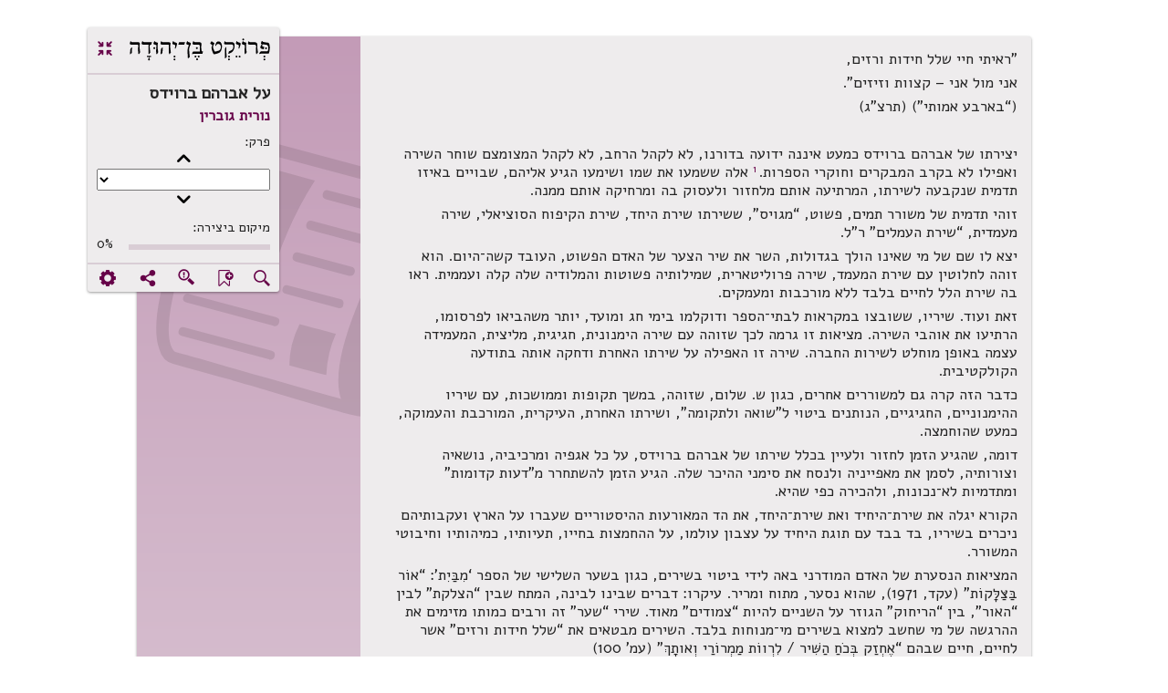

--- FILE ---
content_type: text/html; charset=utf-8
request_url: https://benyehuda.org/read/45895/read
body_size: 10338
content:
<!DOCTYPE html>
<html>
<head>
  <title>על אברהם ברוידס / נורית גוברין - פרויקט בן־יהודה</title>
    <!-- Global site tag (gtag.js) - Google Analytics -->
    <script async src="https://www.googletagmanager.com/gtag/js?id=UA-4865013-2"></script>
    <script>
      window.dataLayer = window.dataLayer || [];
      function gtag(){dataLayer.push(arguments);}
      gtag('js', new Date());

      gtag('config', 'UA-4865013-2');
    </script>
  <!-- bootstrap 4.x -->
  <link
  rel="stylesheet"
  href="https://cdn.rtlcss.com/bootstrap/v4.2.1/css/bootstrap.min.css"
  integrity="sha384-vus3nQHTD+5mpDiZ4rkEPlnkcyTP+49BhJ4wJeJunw06ZAp+wzzeBPUXr42fi8If"
  crossorigin="anonymous">

  <link href="/assets/fonts.css" rel="stylesheet">
  <link href="https://fonts.googleapis.com/css?family=Alef" rel="stylesheet">

  <link rel="stylesheet" href="/assets/application-e0933b7ecbe6bfa0a06810566a014ea1454bd96e2952ef9ed278e9c138c146aa.css" />
  <script src="/assets/application-220f66c36f21f5ba44afbf5ce52526f6ee5af87a36288b297a38c0d90d2af994.js"></script>
  <!-- bootstrap 4.x -->
  <!-- Latest compiled and minified JavaScript -->

  <script src="https://cdn.rtlcss.com/bootstrap/v4.2.1/js/bootstrap.bundle.min.js"
    integrity="sha384-K/wjzuoV8a4rD2q1L2clnXIYLNmQiFganXCXSzSWUpFGF04s38f9vwnQFj2NUhDy"
    crossorigin="anonymous">
  </script>

  <script src="//cdnjs.cloudflare.com/ajax/libs/jquery.matchHeight/0.7.0/jquery.matchHeight-min.js"></script>
  <meta charset="utf-8">
  <meta name="viewport" content="width=device-width, initial-scale=1">
    <meta property="og:image" content="https://benyehuda.org/assets/by_square_ogimg.jpg">
    <meta name="robots" content="noindex">
  <meta name="csrf-param" content="authenticity_token" />
<meta name="csrf-token" content="0-vbqUNmECwW64h9mIZJRcrsx8HdnO-mTpkbJsQozzXvLaS1d46ni-2a0Ls8fLNMhESoY1VThTQsqAdZRV8k0Q" />
  <meta name="sentry-trace" content="93abe00de8554bd2a04904e5dd19fdc3-164a5b1c90864392-1">
<meta name="baggage" content="sentry-trace_id=93abe00de8554bd2a04904e5dd19fdc3,sentry-sample_rate=1.0,sentry-sample_rand=0.402419,sentry-sampled=true,sentry-environment=production,sentry-release=d1f7ab0a63e9447019f540d81aacec34abb8f275,sentry-public_key=12edff1a2ed67ffac021ad9014857c77">
  </head>
<body dir="rtl" style="position:relative;">
<main>
<div class="container-fluid top-element" id="content">
<script>
  $(document).ready(function() {
    $('.dismiss_b').click(function() {
      $('.donation-top-baner').hide();
      $.ajax({
        url: "https://benyehuda.org/preferences/suppress_donation_banner",
        method: 'PUT',
        headers: { 'X-CSRF-Token': $('meta[name="csrf-token"]').attr('content') },
        data: { value: 1768494548 }
      });
    });
  });
</script>

<div class="reading-mode">
<div class="container-fluid" id="content">
<div class="row text-page-content">
<div class="col-12 col-lg-8">
<div class="logo-for-print">
<img alt="לוגו" class="logoBY-v02" src="/assets/logo-byp-mobile.svg">
</div>
<div class="by-card-v02 rm-control-panel">
<div class="rm-control-top">
<div class="rm-logo">
<img alt="לוגו" class="logoBY-v02" src="/assets/logo-byp.svg">
</div>
<a class="collapse-expand-icon" href="/read/45895" title="יציאה ממצב טקסט בלבד">
<span class="by-icon-v02">.</span>
</a>
</div>
<div class="rm-control-info">
<div class="headline-2-v02 work-name-top" style="margin-right:0px">על אברהם ברוידס</div>
<div class="headline-3-v02">
<a href="/author/407">נורית גוברין</a>
</div>
<div class="rm-field-label">&#x5E4;&#x5E8;&#x5E7;:</div>
<button class="plainbutton chapterbutton" id="prev_chapter">(</button>
<select id="chapters" name="chapters">
</select>
<button class="plainbutton chapterbutton" id="next_chapter">)</button>
<div class="rm-field-label">מיקום ביצירה:</div>
<div class="progress-outside">
<div class="progress-inside progress-bar"></div>
</div>
<div class="progress-number">0%</div>
</div>
<div class="rm-control-icons">
<div class="notyet" title="חיפוש ביצירה זו">
<span class="linkcolor pointer by-icon-v02">X</span>
</div>
<div class="notyet" title="הוספת סימניה לטקסט זה">
<span class="linkcolor pointer by-icon-v02">F</span>
</div>
<div class="linkcolor pointer" id="found_mistake" title="סמנו משהו בדף ואז לחצו לדיווח על שגיאה">
<button class="error-found-btn by-icon-v02 pointer" style="background-color:unset; border-color: transparent; box-shadow:unset;padding-top:2px;">g</button>
</div>
<div class="linkcolor pointer" data-target="#shareDlg" data-toggle="modal" title="שיתוף עמוד נוכחי">
<span class="by-icon-v02">U</span>
</div>
<div class="notyet" title="הגדרות מצב טקסט בלבד">
<a href="#">
<span class="by-icon-v02">:</span>
</a>
</div>
</div>
</div>
<div class="by-card-v02 rm-control-panel-mobile">
<div class="rm-logo">
<img alt="" class="logoBY-v02" src="/assets/logo-byp.svg">
</div>
<div class="progress-area">
<div class="progress-outside">
<div class="progress-inside progress-bar"></div>
<div class="progress-handle"></div>
</div>
<div class="progress-number">0%</div>
</div>
<div class="by-dropdown-v02" id="text-moreMobile">
<span class="notyet" id="text-nav-more">
<a href="#">
<span class="by-icon-v02">Y</span>
</a>
</span>
<div class="by-dropdown-content-v02" id="text-menu-more">
<a href="#">&#x5DE;&#x5E2;&#x5D1;&#x5E8; &#x5DC;&#x5E4;&#x5E8;&#x5E7;...</a>
<a href="#"><span class="by-icon-v02">X</span>&#x5D7;&#x5D9;&#x5E4;&#x5D5;&#x5E9; &#x5D1;&#x5D9;&#x5E6;&#x5D9;&#x5E8;&#x5D4;
</a>
<a href="#"><span class="by-icon-v02">b</span>&#x5D4;&#x5D5;&#x5E1;&#x5E4;&#x5EA; &#x5E1;&#x5D9;&#x5DE;&#x5E0;&#x5D9;&#x5D4;
</a>
<a href="#"><span class="by-icon-v02">g</span>&#x5DE;&#x5E6;&#x5D0;&#x5EA;&#x5D9; &#x5E9;&#x5D2;&#x5D9;&#x5D0;&#x5D4;
</a>
<a href="#"><span class="by-icon-v02">U</span>&#x5E9;&#x5D9;&#x5EA;&#x5D5;&#x5E3;
</a>
<a href="#"><span class="by-icon-v02">:</span>&#x5D4;&#x5D2;&#x5D3;&#x5E8;&#x5D5;&#x5EA;
</a>
</div>
</div>
<div class="rm-control-left">
<a class="collapse-expand-icon" href="/read/45895">
<span class="by-icon-v02">.</span>
</a>
</div>
</div>
<div class="row">
<div class="col work-side-menu-area"></div>
<div class="col">
<div class="by-card-v02">
<div class="work-area">
<div class="work-content">
<div class="maintext-prose-body search-margin" id="actualtext" tabindex="1">
<p>&quot;ראיתי חיי שלל חידות ורזים,</p>

<p>אני מול אני – קצוות וזיזים&quot;.</p>

<p>(&#8220;בארבע אמותי&#8221;) (תרצ&quot;ג)</p>

<blockquote>
<br />
</blockquote>

<p>יצירתו של אברהם ברוידס כמעט איננה ידועה בדורנו, לא לקהל
הרחב, לא לקהל המצומצם שוחר השירה ואפילו לא בקרב המבקרים וחוקרי
הספרות.<a href="#fn:1" id="fnref:1" title="see footnote" class="footnote"><sup>1</sup></a> אלה ששמעו את
שמו ושימעו הגיע אליהם, שבויים באיזו תדמית שנקבעה לשירתו, המרתיעה אותם
מלחזור ולעסוק בה ומרחיקה אותם ממנה.</p>

<p>זוהי תדמית של משורר תמים, פשוט, &#8220;מגויס&#8221;, ששירתו שירת היחד, שירת הקיפוח הסוציאלי, שירה מעמדית, &#8220;שירת העמלים&#8221; ר&quot;ל.</p>

<p>יצא לו שם של מי שאינו הולך בגדולות, השר את שיר הצער של
האדם הפשוט, העובד קשה־היום. הוא זוהה לחלוטין עם שירת המעמד, שירה
פרוליטארית, שמילותיה פשוטות והמלודיה שלה קלה ועממית. ראו בה שירת הלל
לחיים בלבד ללא מורכבות ומעמקים.</p>

<p>זאת ועוד. שיריו, ששובצו במקראות לבתי־הספר ודוקלמו בימי
חג ומועד, יותר משהביאו לפרסומו, הרתיעו את אוהבי השירה. מציאות זו גרמה
לכך שזוהה עם שירה הימנונית, חגיגית, מליצית, המעמידה עצמה באופן מוחלט
לשירות החברה. שירה זו האפילה על שירתו האחרת ודחקה אותה בתודעה
הקולקטיבית.</p>

<p>כדבר הזה קרה גם למשוררים אחרים, כגון ש. שלום, שזוהה,
במשך תקופות וממושכות, עם שיריו ההימנוניים, החגיגיים, הנותנים ביטוי
ל&quot;שואה ולתקומה&quot;, ושירתו האחרת, העיקרית, המורכבת והעמוקה, כמעט
שהוחמצה.</p>

<p>דומה, שהגיע הזמן לחזור ולעיין בכלל שירתו של אברהם
ברוידס, על כל אגפיה ומרכיביה, נושאיה וצורותיה, לסמן את מאפייניה ולנסח את
סימני ההיכר שלה. הגיע הזמן להשתחרר מ&quot;דעות קדומות&quot; ומתדמיות לא־נכונות,
ולהכירה כפי שהיא.</p>

<p>הקורא יגלה את שירת־היחיד ואת שירת־היחד, את הד המאורעות
ההיסטוריים שעברו על הארץ ועקבותיהם ניכרים בשיריו, בד בבד עם תוגת היחיד
על עצבון עולמו, על ההחמצות בחייו, תעיותיו, כמיהותיו וחיבוטי
המשורר.</p>

<p>המציאות הנסערת של האדם המודרני באה לידי ביטוי בשירים,
כגון בשער השלישי של הספר &#8216;מִבַּיִת&#8217;: &#8220;אוֹר בַּצַּלָּקוֹת&#8221; (עקד, 1971),
שהוא נסער, מתוח ומריר. עיקרו: דברים שבינו לבינה, המתח שבין &#8220;הצלקת&#8221; לבין
&#8220;האור&#8221;, בין &#8220;הריחוק&#8221; הגוזר על השניים להיות &#8220;צמודים&#8221; מאוד. שירי &#8220;שער&#8221; זה
ורבים כמותו מזימים את ההרגשה של מי שחשב למצוא בשירים מי־מנוחות בלבד.
השירים מבטאים את &#8220;שלל חידות ורזים&#8221; אשר לחיים, חיים שבהם &#8220;אֶחְזַק בְּכֹחַ הַשִּׁיר / לִרְווֹת מַמְרוֹרַי וְאותָךְ&#8221;
(עמ' 100)</p>

<p>במיוחד ראויים לתשומת־לב שירי &#8220;כל עוד עודי&#8221; (עקד, 1974)
שנכתבו בבתי החולים ובמוסדות הרפואיים שבהם שהה בשנותיו האחרונות, והם
דוגמה אנושית ודרמטית למאבק בין הגוף הנגוף לרוח־האדם הנישאה, ולניצחון
הרוח על הגוף: &quot;לִזְעקֹ אֶת הַמְאֻבָּן וְהֶחָבוּי / בְּלִבּוֹ שֶׁל
הַמְיֻסָּר וְהַדָּווּי'. (&#8220;כל עוד עודי&#8221;, עמ' 8).</p>

<p>לתשומת לב מיוחדת ראויים זיכרונותיו שקובצו בספר &#8220;פגישות
ודברים עם סופרי הדור&#8221;, שבהם תיאר מזווית ראייה אישית וקרובה את
מרבית היוצרים העבריים אשר במחיצתם חי ועמם נפגש
לעתים קרובות במשך שנים הרבה. הפרטים הרבים והבלעדיים שהוא מספר עליהם,
מקרבים את הסופר &#8220;בנעלי הבית&#8221; לקורא ומאירים באור חדש ושונה את
אישיותו.</p>

<p>בתפקידו כמזכיר אגודת הסופרים במשך עשרות שנים, ראה
שליחות, והתמסר לו בכל מאודו. פעל כמיטב יכולתו לרווחתם של הסופרים ובני
משפחותיהם ואף כתב ציונים לתולדות האגודה.</p>

<p>ברוידס היה מודע לתדמיתו כ&quot;איש מעדנות&quot; ונלחם עמה לא מעט.
בשיריו חזר ושרטט את דמות דיוקנו האמיתית, אך דומה שהתדמית היתה חזקה מן
המציאות השירית.</p>

<blockquote>
<br />
</blockquote>

<p><strong>לא איש מעדנות</strong></p>

<blockquote>
<p>עִמָּכֶם לֹא אִישׁ מַעֲדָנוֹת,</p>

<p>שֶׁצַּעֲדוֹ מָדוּד לוֹ וּמְסֻרְגָּל.</p>

<p>מִמַּחֲנָקִי אֲנִי נִתְלָשׁ</p>

<p>בְּהִמְהוּמוֹ שֶׁל פֶּרֶא גַּל.</p>

<p>הָאָדָם לֹא יְהַקְצַע</p>

<p>כְֹחֵפֶץ חֲלַקְלַק</p>

<p>וַעֲגַלְגַּל.</p>

<p>כָּל עוֹד יוֹמִי לֹא נֶאֱסַף,</p>

<p>יַגְדִּיל עַל חִסְפּוּסוֹ</p>

<p>וְסִקּוּסָיו – – –</p>
</blockquote>

<p>(&#8216;תַּחֲנָה וָדֶרֶךְ&#8217;, עמ' 11)</p>

<p>אביב תשנ&quot;ב</p>

<blockquote>
<br />
</blockquote>

<div class="footnotes">
<hr />
<ol>

<li id="fn:1">
<p>מעוות זה תוקן בספרו המקיף של אבידב ליפסקר,
&#8216;לעמל יוּלד. שירת אברהם ברוידס&#8217;, הוצ' המרכז למורשת בן־גוריון והוצ'
הספרים של אוניברסיטת חיפה, תש&quot;ס. <a href="#fnref:1" title="return to body" class="reversefootnote">&#160;&#8617;&#xfe0e;</a></p>
</li>

</ol>
</div>

</div>
</div>
<div class="work-side-color">
<div class="work-genre" style="background-image: url(&quot;/assets/work_side_icons_article.svg&quot;); background-repeat: no-repeat; background-size:auto;"></div>
</div>
</div>
</div>
</div>
</div>
</div>
</div>
</div>
</div>
<!-- found mistake popup -->
<div aria-hidden="true" class="modal" id="proofDlg" role="dialog" tabindex="-1">
<form id="proof_form" action="/proofs" accept-charset="UTF-8" data-remote="true" method="post"><input type="hidden" name="authenticity_token" value="yIK6IDefJMVUojprDX7E2SJuCE5cOBNjBhiuaDh3vVhKER0thBlE4DlHMLqxDF1amH3kAwwqyXtwWIj9zynBPQ" autocomplete="off" /><div class="flex-popup">
<div class="popup-top">
<button class="btn-small-outline-v02" data-dismiss="modal">
<div class="btn-text-v02">
<span class="right-arrow">2</span>
<span>ביטול וחזרה</span>
</div>
</button>
<div class="headline-2-v02" style="text-align: center;margin: 0; padding-top: 3px;">
מצאתי שגיאה
</div>
<div class="button-placeholder"></div>
</div>
<div class="by-popup-v02">
<div class="by-card-header-v02 desktop-only">
<span class="headline-1-v02">דיווח על מציאת שגיאה בדף</span>
<a class="popup-x-v02" data-dismiss="modal">-</a>
</div>
<div class="by-card-content-v02">
<div class="field-label" id="marked-error-text">הטקסט שסומן</div>
<textarea name="highlight" id="proof_selected_text" rows="4" cols="40" readonly="readonly">
</textarea>
<!-- %input.field-v02{:type => "text"}/ -->
<div class="pointer" id="copy_proof">
<span class="right-side-icon">)</span>
<span style="font-weight: bold">העתק למטה</span>
</div>
<div class="pointer" id="clear_proof">
<span class="right-side-icon">-</span>
<span style="font-weight: bold">מחיקת טקסט וניקוי חלון ההגהה</span>
</div>
<div class="field-label" id="error-correction-suggestion">יש להקליד כאן למטה את ההגהות, או ללחוץ על &quot;העתק למטה&quot; כדי להעתיק את הטקסט שנבחר ולתקן אותו ידנית למטה.</div>
<textarea name="what" id="prooftext" required="required" rows="4" cols="40">
</textarea>
<!-- #error-notes.field-label הערות -->
<!-- %input.field-v02{:type => "text"}/ -->
<div class="field-label" id="error-e-mail">כתובת דואל רק לקבלת עדכון על הגהה זו</div>
<input type="email" name="from" id="from" value="" placeholder="דואל" required="required" class="field-v02" />
<input type="hidden" name="item_type" id="proof_item_type" value="" autocomplete="off" />
<input type="hidden" name="item_id" id="proof_item_id" value="" autocomplete="off" />
<div class="desktop-only pointer bottom-right-link" data-dismiss="modal">
<span class="right-side-icon">-</span>
<span style="font-weight: bold">ביטול</span>
</div>
<div class="field-label" id="error-notes">מהו שם המשפחה של המשורר הנחשב המשורר הלאומי? (שאלת אבטחה)</div>
<input type="text" name="ziburit" id="ziburit" required="required" class="field-v02" />
</div>
<div class="bottom-button-area left-buttons">
<input type="submit" name="commit" value="שליחת הגהה" class="by-button-v02" data-disable-with="שליחת הגהה" />
<button class="by-button-v02 btn-secondary-v02 desktop-only" data-dismiss="modal">
<span class="right-side-icon">-</span>
<span style="font-weight: bold">ביטול</span>
</button>
</div>
</div>
</div>
</form><div id="proof_status"></div>
</div>
<div id="proofSent" style="display:none">
<span style="color:green">תודה רבה על שטרחת לשלוח אלינו הגהה או הערה!  נעיין בה בקפידה ונתקן את הטקסט במידת הצורך, ונעדכן אותך כשנעשה זאת.</span>
</div>
<script>
  $(function(){
    $('#proofSent').dialog({
      autoOpen: false,
      height: 200,
      width: 200,
      modal: true,
      buttons: {
        "סגירה": function() { $('#proofSent').dialog('close'); }
      }
    });
  
    $('#proof_form').on('ajax:success', function(e, data, status, xhr) {
      $('#prooftext').val('');
      $('#proof_status').html('');
      $('#proofDlg').modal("hide");
      $('#proofSent').dialog('open');
    }).on('ajax:error', function(e, xhr, status, error) {
      alert(JSON.parse(xhr.responseText).join('\n'));
      $('#proof_status').html("<span style='color:red'>אירעה שגיאה בשליחת ההגהה.  אפשר לנסות שוב.</span>");
    });
    $('#copy_proof').click(function() {
      $('#prooftext').val($('#proof_selected_text').text());
    });
    $('#clear_proof').click(function() {
      $('#prooftext').val('');
    });
    $('#found_mistake').click(function(e) {
      const selection = window.getSelection();
      if(selection.toString() == '') {
        e.preventDefault();
        alert("מצוין, אבל ראשית נא לסמן (להאיר, לבחור) את הפיסקה השגויה (או כמה שורות, אם מדובר בשורות קצרצרות), כדי שנדע איפה לתקן.  אחרי הסימון, יש ללחוץ שוב על לחצן זה.");
        return;
      }
  
      const range = selection.getRangeAt(0);
      const startNode = range.startContainer;
      const endNode = range.endContainer;
      const startElement = startNode.nodeType === Node.TEXT_NODE ? startNode.parentNode : startNode;
      const endElement = endNode.nodeType === Node.TEXT_NODE ? endNode.parentNode : endNode;
  
      // First, check if selection is within a nested manifestation marker (for sub-collections)
      let startMarker = $(startElement).closest('.nested-manifestation-marker')[0];
      let endMarker = $(endElement).closest('.nested-manifestation-marker')[0];
      
      // If we found nested markers, check they're the same (selection doesn't span manifestations)
      if (startMarker && endMarker) {
        if (startMarker !== endMarker) {
          e.preventDefault();
          alert("הטקסט שסימנת משתרע על פני יותר מיצירה אחת. נא לסמן טקסט מתוך יצירה אחת בלבד.");
          return;
        }
        // Use the marker's data attributes for the proof
        var itemElement = startMarker;
      } else {
        // Fall back to checking the proofable div (for top-level items)
        const startProofable = $(startElement).closest('.proofable')[0];
        const endProofable = $(endElement).closest('.proofable')[0];
        
        if (startProofable == null || startProofable == undefined) {
          e.preventDefault();
          alert("לא נראה שבחרת טקסט מתוך היצירה. נא לבחור (להאיר) כמה מלים או שורות מגוף היצירה סביב הטעות שעליה ברצונך לדווח.");
          return;
        }
  
        // Check if selection spans multiple proofable divs (multiple manifestations)
        if (startProofable !== endProofable) {
          e.preventDefault();
          alert("הטקסט שסימנת משתרע על פני יותר מיצירה אחת. נא לסמן טקסט מתוך יצירה אחת בלבד.");
          return;
        }
        
        var itemElement = startProofable;
      }
  
      if(document.getSelection().toString().length < 20) {
        e.preventDefault();
        alert("יש להאיר לפחות משפט או שניים, ולא רק את השגיאה עצמה. זאת כדי לסייע לנו לאתר את המקום השגוי בטקסט. אחרי הסימון, לחצו שוב על לחצן זה.");
        return;
      }
  
      $('#proof_item_id').val($(itemElement).data('item-id'));
      $('#proof_item_type').val($(itemElement).data('item-type'));
      $('#proof_selected_text').text(document.getSelection().toString());
      $('#proofDlg').modal("show");
    });
  });
</script>

<script>
  $(document).ready(function(){
    window.onscroll = function() {
      var winScroll = document.body.scrollTop || document.documentElement.scrollTop;
      var height = document.documentElement.scrollHeight - document.documentElement.clientHeight;
      var scrolled = (winScroll / height) * 100;
      if (scrolled > 100) {
        scrolled = 100;
      }
      $('.progress-bar').css('width', scrolled + "%");
      $('.progress-number').html(Math.ceil(scrolled) + '%');
      $('.progress-handle').css('right', Math.floor(scrolled) + '%');
    };
    $(document).on('keyup',function(evt) {
      if (evt.keyCode == 27) {
        window.location.href = '/read/45895';
      }
    });
    if(0 > 1) {
      $('#chapters').change(function(e) {
        anchor = $('a[name=ch'+$(this).val()+']');
        $('html, body').animate({
          scrollTop: $(anchor).offset().top - 20
        }, 0);
        $('#actualtext').focus({preventScroll: true});
      });
      function get_first_visible_chapter() {
        chs = $('a[name*=ch');
        first = null;
        chs.each(function(){
          if($(this).offset().top > $(window).scrollTop() && $(this).offset().top < ($(window).scrollTop() +$(window).innerHeight())) { 
            first = this; 
            return false;
          }
        });
        if(first == null) {
          first = chs[0];
        }
        return first;
      };
      $('#next_chapter').click(function(){
        first = get_first_visible_chapter();
        cur = $('#chapters').find('option[value='+$(first).attr('name').replace('ch','')+']');
        if(cur.length == 0) {
          alert('no current chapter?!');
        } else {
          nextch = cur.next();
          if(nextch.length == 0) {
            alert("אין פרק נוסף");
          } else {
            $('#chapters').val($(nextch[0]).val());
            anch = $('a[name=ch'+$(nextch[0]).val()+']');
            $('html, body').animate({
              scrollTop: $(anch).offset().top - 20
            }, 0);
            $('#actualtext').focus({preventScroll: true});
          }
        }
      });
      $('#prev_chapter').click(function(){
        first = get_first_visible_chapter();
        cur = $('#chapters').find('option[value='+$(first).attr('name').replace('ch','')+']');
        if(cur.length == 0) {
          alert('no current chapter?!');
        } else {
          prevch = cur.prev();
          if(prevch.length == 0) {
            alert("אין פרק קודם");
          } else {
            $('#chapters').val($(prevch[0]).val());
            anch = $('a[name=ch'+$(prevch[0]).val()+']');
            $('html, body').animate({
              scrollTop: $(anch).offset().top - 20
            }, 0);
            $('#actualtext').focus({preventScroll: true});
          }
        }
      });  
    }
  });
</script>

</div>
</main>
<input type="hidden" name="downloadable_id" id="downloadable_id" />
<div class="modal" id="shareDlg", aria-hidden = "true", role="dialog", title="באיזה שירות לשתף?">
  <div class="modal-dialog">
<div class="modal-content" style="width:auto">
<div class="modal-header">
<div class="popup-top">
<div class="row" style="padding:15px;margin: 0">
<div class="col-4" style="padding: 0;">
<button class="btn-small-outline-v02" data-dismiss="modal">
<div class="btn-text-v02">
<span class="right-arrow">2</span>
<span>חזרה</span>
</div>
</button>
</div>
<div class="col-4" style="padding: 0;">
<div class="modal-title headline-2-v02" style="text-align: center;margin: 0; padding-top: 3px;">באיזה שירות לשתף?</div>
</div>
<div class="col-4"></div>
</div>
</div>
</div>
<div class="modal-body">
<div class="by-popup-v02-share">
<div class="by-card-header-v02 desktop-only">
<p class="headline-1-v02">באיזה שירות לשתף?</p>
<a class="popup-x-v02 linkcolor pointer" data-dismiss="modal">-</a>
</div>
<div class="by-card-content-v02">
<div class="share-options-area">
<div class="share-options-group">
<a class="share-icon by-icon-v02 icon-byfacebook" href="https://www.facebook.com/sharer/sharer.php?u=https://benyehuda.org/read/45895/read" target="_blank">
<div class="share-name">פייסבוק</div>
</a>
<a class="share-icon by-icon-v02 icon-bytwitter" href="https://twitter.com/home?status=https://benyehuda.org/read/45895/read" target="_blank">
<div class="share-name">טוויטר</div>
</a>
<a class="share-icon by-icon-v02 icon-bywhatsapp" href="https://api.whatsapp.com/send?text=https://benyehuda.org/read/45895/read" target="_blank">
<div class="share-name">ווטסאפ</div>
</a>
<a class="share-icon by-icon-v02 icon-byenvelope" href="mailto:?to=&amp;subject=מפרויקט בן־יהודה&amp;body=https://benyehuda.org/read/45895/read" target="_blank">
<div class="share-name">דואל</div>
</a>
</div>
</div>
</div>
</div>
</div>
</div>
</div>

</div>
<div class="modal" id="contactDlg", aria-hidden = "true", role="dialog", title="יצירת קשר">
</div>
<div class="modal" id="generalDlg", aria-hidden = "true", role="dialog" %>">
</div>
<script>
  $(document).ready(function() {
    $('.notyet').click(function(e){
      e.stopPropagation();
      alert('תכונה זו טרם מומשה. המערכת עדיין בפיתוח.');
    });
    $('.must_login').click(function(e){
        e.stopPropagation();
        alert('יש להתחבר לחשבון משתמש (קל וחינם! למעלה משמאל.) כדי לבצע פעולה זו.');
    });
    $('[data-toggle="popover"]').popover();
    //$('[data-toggle="tooltip"]').tooltip();
    $('body').tooltip();
    // adjust page to accommodate extra header height
    var h = $('#header').height();
    $('.top-element').css('margin-top',h+25);
    if($('#dismiss_sitenotice').length > 0) {
      $('#dismiss_sitenotice').click(function(){
        $('.internal-notification').hide();
        $.get('/session/dismiss_sitenotice');
      });
    }
    $('.donev').click(function(e) {
      e.stopPropagation();
      if($('#dont_show_again').length > 0) {
        if($('#dont_show_again').is(':checked')) {
          $.ajax( { url: "https://benyehuda.org/preferences/suppress_donation_banner", method: 'PUT', data: { value: 'true' } });
        }
      }
      ahoy.track($(this).attr('id'), {language: "JavaScript"});
    });

    $(document).on('keyup',function(evt) {
      if (evt.keyCode == 27 && $('body').attr('anth-open') != 'true') {
        $('.modal').modal('hide'); // hide all modals on ESC
      }
    });
  });
</script>

</body>
</html>
